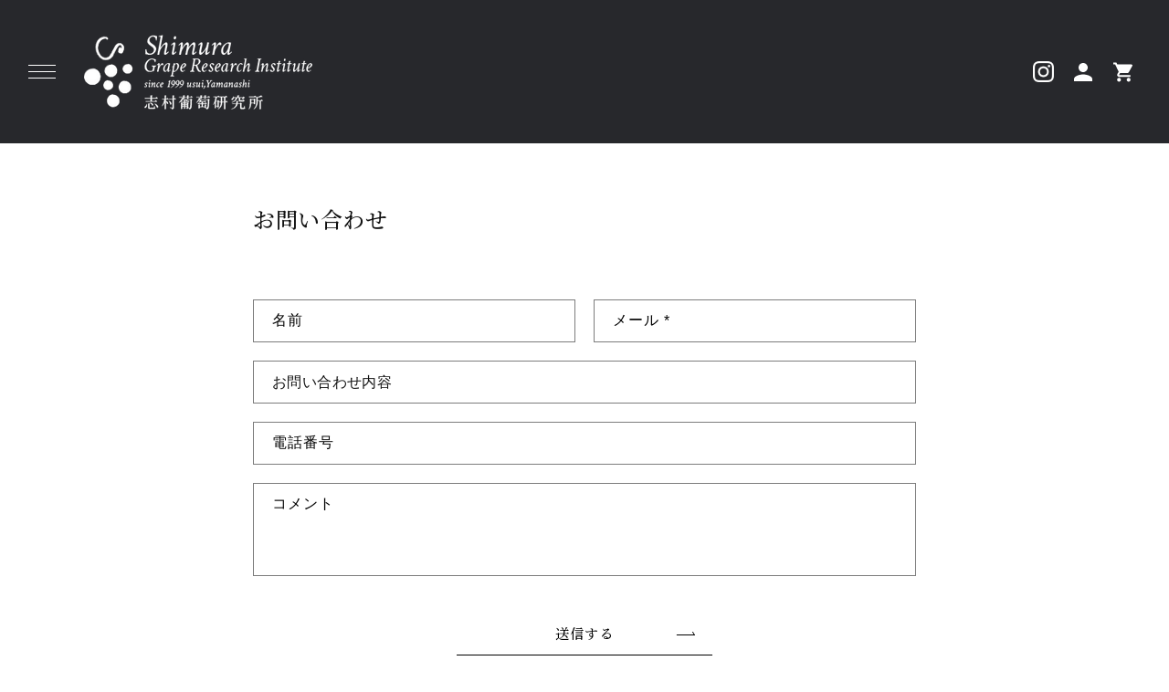

--- FILE ---
content_type: text/css
request_url: https://dr-tomio.com/cdn/shop/t/5/assets/main.scss?v=4115210950292640451751256018
body_size: 3172
content:
@charset "UTF-8";
/** base
===================================*/
.under_line_links a {
  text-decoration: none;
}

.under_line_links a:hover {
  text-decoration: underline;
}

/** commons
===================================*/
a.with_arrow {
  display: flex;
  flex-wrap: wrap;
  align-items: center;
}

a.with_arrow .icon-d_arrow {
  width: 1.3em;
  display: block;
  height: fit-content;
  line-height: 1;
  margin-left: 0.6em;
  transition: 0.3s;
  margin-right: 0.2em;
}

a.with_arrow:hover .icon-d_arrow {
  margin-right: 0em;
  margin-left: 0.8em;
}

a.with_arrow .icon-d_arrow svg {
  max-width: 100%;
}

/** animation
===================================*/
@keyframes fade-in {
  0% {
    display: none;
    opacity: 0;
  }
  1% {
    display: block;
    opacity: 0;
  }
  100% {
    display: block;
    opacity: 1;
  }
}
/** default title
===================================*/
.d_title_center_wrap {
  text-align: center;
}

.d_title {
  display: flex;
  flex-wrap: wrap;
  align-items: baseline;
  margin-bottom: 1em;
}

.d_title {
  text-align: left !important;
  justify-content: flex-start !important;
}

.d_title.d_title_center {
  text-align: center;
  justify-content: center;
  flex-direction: column;
  align-items: normal;
}

.d_title .sub_jp {
  font-size: 12px;
  font-weight: 300;
  margin-left: 14px;
  position: relative;
  margin-top: 0.5em;
}

.d_title.mode_sp {
  margin-bottom: 10px;
}

.d_title.mode_sp .main_en {
  font-size: calc(var(--d_title_font_scale_sp) * 1px);
}

.d_title.mode_sp .sub_jp {
  font-size: 10px;
  margin-left: 10px;
}

.d_title.d_title_center .sub_jp {
  margin: 0;
  position: relative;
  top: 0px;
}

.d_title_wrap .d_title_link {
  position: absolute;
  right: 0;
  bottom: 3px;
  height: fit-content;
}

.d_title_wrap .d_title_link a {
  font-size: 14px;
  display: block;
}

.d_title_wrap .d_title_link a .icon-d_arrow {
  position: relative;
  right: 0;
  transition: 0.3s;
  margin-left: 14px;
}

.d_title_wrap .d_title_link a:hover .icon-d_arrow {
  right: -3px;
}

.d_title_mode_center .d_title {
  justify-content: center;
  flex-direction: column;
  align-items: center;
}

.d_title_mode_center .d_title .sub_jp {
  margin: 0;
}

/** aspect_ratio
===================================*/
.aspect_ratio_100 {
  width: 100%;
  aspect-ratio: 1/1;
}

.aspect_ratio_133 {
  width: 100%;
  aspect-ratio: 4/3;
}

.aspect_ratio_142 {
  width: 100%;
  aspect-ratio: 1.42/1;
}

.aspect_ratio_150 {
  width: 100%;
  aspect-ratio: 3/2;
}

.aspect_ratio_162 {
  width: 100%;
  aspect-ratio: 1.62/1;
}

.aspect_ratio_178 {
  width: 100%;
  aspect-ratio: 16/9;
}

.valiable_image_wrap {
  position: relative;
}

.valiable_image_wrap > a {
  display: block;
  width: 100%;
  height: 100%;
  position: relative;
}

.valiable_image_wrap img {
  width: 100%;
  height: 100%;
  object-fit: cover;
}

/** aspect_ratio
===================================*/
.hover_zoom {
  overflow: hidden;
}

.hover_zoom img {
  transition: transform var(--duration-long) ease;
}

.hover_zoom:hover img {
  transform: scale(1.03);
}

/** announcement-bar
===================================*/
.announcement-bar__message.h5 {
  font-size: 12px;
}

/** header
===================================*/
.sticky-header_all.sticky_on {
  position: fixed;
  width: 100%;
  top: 0;
  left: 0;
  position: fixed;
  z-index: 19;
}

.header--middle-left {
  grid-template-areas: "menu heading navigation icons";
  grid-template-columns: 46px auto 2fr auto;
  column-gap: 16px;
}

header-drawer {
  justify-self: start;
  margin-left: -6px;
}

.header__icons {
  align-items: center;
}

a:hover .header__heading-logo {
  opacity: 0.8;
}

@media screen and (max-width: 1060px) {
  .header--middle-left {
    grid-template-columns: 46px auto auto 1fr;
  }
}
@media screen and (max-width: 1281px) {
  .header__inline-menu {
    display: none;
  }
}
/* @media */
@media screen and (max-width: 750px) {
  .header--middle-left {
    grid-template-areas: "menu heading icons";
    grid-template-columns: 1fr 1fr 1fr;
  }
} /* @media */
/** header-search
===================================*/
.search-header__form {
  margin-right: 16px;
}

.search-header__form .field::before {
  display: none;
}

.search-header__form .field::after {
  display: none;
}

.search-header__form .search__input.field__input {
  background-color: #f7f7f7;
  border: 0;
  border-radius: 4px;
  padding: 5px 10px;
  min-height: 36px;
  height: 36px;
  min-width: 100px;
  margin: 0;
}

.search-header__form .field__label {
  font-size: 11px;
}

.search-header__form .field__input:focus ~ .field__label {
  display: none;
}

.search-header__form .search__button {
  height: calc(100% - 2px);
}

/** navi
===================================*/
.icon_hamburger2 {
  display: flex;
  align-items: center;
  justify-content: center;
  flex-direction: column;
  width: 50px;
  height: 50px;
}

.icon_hamburger2 span {
  display: block;
  padding: 0;
  width: 30px;
  height: 1px;
  background-color: rgb(var(--color-foreground));
  margin: 3px 0;
}

summary.header__icon.header__icon--menu:hover {
  background-color: #f7f7f7;
  border-radius: 5px;
}

.menu-opening .icon_hamburger2 {
  display: none;
}

.header__icon--cart .icon {
  height: 2.2rem;
  width: 2.2rem;
}

/** drawer
===================================*/
.overflow-hidden-desktop {
  overflow: hidden;
}

.menu-drawer a {
  color: rgba(var(--color-foreground), 0.75);
}

.m_drawer_container {
  padding: 0 20px;
  margin: auto;
}

/* drawer__banner_top */
a.text_banner_box {
  display: block;
  position: relative;
}

a.text_banner_box > p {
  position: absolute;
  bottom: 10px;
  left: 20px;
  margin: 0;
  font-size: 14px;
}

a.text_banner_box:hover img {
  opacity: 0.8;
}

/* m_drawer_account_links */
.m_drawer_account_links {
  padding: 20px 0;
  border-bottom: 1px solid #ddd;
}

.m_drawer_account_links_inner {
  display: flex;
  flex-wrap: wrap;
  justify-content: space-between;
}

.m_drawer_account_links_inner > li {
  width: calc(50% - 10px);
}

.m_drawer_account_links .m_drawer_account_link {
  font-size: 16px;
  display: block;
  text-align: center;
  border: 1px solid #ddd;
  padding: 7px 5px;
  transition: 0.3s;
}

.m_drawer_account_links .m_drawer_account_link:hover {
  background-color: #f2f2f2;
}

.m_drawer_account_links .m_drawer_account_link.v_main {
  background-color: rgb(var(--color-button));
  color: rgb(var(--color-button-text));
  border-color: rgb(var(--color-button));
}

.m_drawer_account_links .m_drawer_account_link.v_main:hover {
  color: rgb(var(--color-button));
  background-color: rgb(var(--color-button-text));
}

/* m_drawer_recent_itmes */
.m_drawer_recent_itmes {
  padding: 20px 0 0;
  margin-bottom: 10px;
}

.m_drawer_recent_itmes .recently-viewed-grid_wrap {
  overflow-x: auto;
  width: 100%;
  padding-bottom: 16px;
}

.m_drawer_recent_itmes .recently-viewed-grid {
  display: flex;
  width: fit-content;
}

.m_drawer_recent_itmes .recently-viewed-grid-item {
  width: 90px;
  border: 1px solid #ddd;
  margin-right: 10px;
}

.m_drawer_recent_itmes .recently-viewed-grid-item:last-child {
  display: none;
}

.m_drawer_recent_itmes .recently-viewed-grid-item a {
  display: block;
  width: 88px;
  height: 88px;
  overflow: hidden;
}

.m_drawer_recent_itmes .recently-viewed-grid-item a img {
  width: 88px;
  height: 88px;
  object-fit: cover;
}

.m_drawer_recent_itmes .recently-viewed-grid-item h3 {
  display: none;
}

.m_drawer_recent_itmes .recently-viewed-grid-item p {
  display: none;
}

/* m_drawer_guide_link */
.m_drawer_guide_link_sec {
  padding-bottom: 19px;
}

ul.m_drawer_guide_link {
  align-items: center;
}

ul.m_drawer_guide_link li + li {
  margin-left: 30px;
}

ul.m_drawer_guide_link li a {
  display: flex;
  flex-wrap: wrap;
  align-items: center;
  font-size: 14px;
}

ul.m_drawer_guide_link li a:hover {
  text-decoration: underline;
}

ul.m_drawer_guide_link li a span {
  line-height: 1;
}

ul.m_drawer_guide_link li a span.m_guide_link_icon {
  margin-right: 8px;
}

.m_guide_link_icon svg {
  vertical-align: middle;
  width: 24px;
}

/* m_drawer_search */
.m_drawer_search {
  border-top: 1px solid #ddd;
  padding: 20px 0 0px;
}

.drawer_search_form {
  margin-bottom: 12px;
}

.drawer_search_form .field::after {
  display: none;
}

.drawer_search_form .search__input.field__input {
  background-color: #f2f2f2;
  border: 0;
  margin: 0;
  line-height: 30px;
  font-size: 16px;
  padding: 5px 36px 5px 10px;
  height: auto;
  border-radius: 4px;
}

.drawer_search_form label.field__label {
  font-size: 0 !important;
}

.drawer_search_form button.search__button.field__button {
  height: 40px;
}

.m_drawer_search_words_wrap {
  /* overflow-x: auto; */
  width: 100%;
  padding-bottom: 12px;
}

ul.m_drawer_search_words {
  /* width: max-content; */
}

li.tagform_link {
  margin-right: 8px;
  margin-bottom: 8px;
}

li.tagform_link a {
  display: block;
  background-color: #f2f2f2;
  text-align: center;
  font-size: 10px;
  border-radius: 4px;
  line-height: 1;
  padding: 5px 10px;
}

li.tagform_link a:hover {
  background-color: #333;
  color: #fff;
}

/* m_drawer_mainLink */
.m_drawer_mainLink {
  padding-bottom: 20px;
}

.m_drawer_mainLink_list li {
  margin-right: 20px;
}

.m_drawer_mainLink_list li a {
  font-family: var(--d_title_font);
  font-size: 22px;
  line-height: 1.2;
}

.m_drawer_mainLink_list span.icon-d_arrow {
  transition: 0.3s;
  margin-left: 7px;
}

.m_drawer_mainLink_list span.icon-d_arrow svg {
  width: 16px;
}

.m_drawer_mainLink_list a:hover span.icon-d_arrow {
  margin-left: 10px;
  margin-right: -3px;
}

/* menu-drawer__navigation */
.menu-drawer__navigation {
  margin-bottom: 38px;
}

div.menu-drawer__navigation-container {
  border-top: 1px solid #ddd;
  height: auto;
}

nav.menu-drawer__navigation {
  padding: 0 0;
}

.js .menu-drawer__navigation .menu-drawer__menu li {
  border-bottom: 1px solid #ddd;
  margin: 0;
}

.menu-drawer__menu-item {
  padding: 16px 20px;
}

/* m_drawer_SNSbox */
.m_drawer_SNSbox {
  margin-bottom: 20px;
}

.m_drawer_SNSbox .d_title.mode_sp {
  margin-bottom: 0;
}

.menu-drawer ul.list-social {
  margin-top: 0;
}

/* m_drawer_contact_btn_sec */
.m_drawer_contact_btn_sec {
  margin-bottom: 38px;
}

a.m_drawer_contact_btn {
  font-size: 16px;
  display: block;
  text-align: center;
  border: 1px solid rgba(var(--color-foreground), 0.75);
  padding: 7px 5px;
  transition: 0.3s;
}

a.m_drawer_contact_btn:hover {
  background-color: #f2f2f2;
}

/** megamenu
===================================*/
.megamenu_section a {
  color: rgb(var(--color-link));
}

.megamenu_section_inner {
  padding: 40px 0 60px;
  background-color: #fff;
  position: fixed;
  top: 60px;
  bottom: 0;
  left: 0;
  width: 100%;
  z-index: 20;
  box-shadow: 0 3px 8px -8px #888;
  height: fit-content;
}

.megamenu_inner {
  justify-content: flex-start;
  max-height: 477px;
}

.megamenu_box {
  width: 30%;
  margin-right: 5%;
  position: relative;
}

.megamenu_box:nth-child(3n) {
  margin-right: 0;
}

.megamenu_box_title_wrap {
  justify-content: space-between;
  margin-bottom: 10px;
  align-items: center;
}

.megamenu_box_title {
  font-size: 26px;
  font-family: var(--d_title_font);
}

.megamenu_box_title_link {
  font-size: 12px;
}

.mega_linklist {
  display: flex;
  flex-wrap: wrap;
  margin-bottom: 30px;
}

.mega_linklist > li {
  width: 48%;
  margin-right: 2%;
  margin-bottom: 6px;
}

.mega_linklist > li a {
  font-size: 13px;
}

.mega_linklist > li a:hover {
  text-decoration: underline;
}

.mega_bannerlist {
  justify-content: space-between;
}

.mega_bannerlist > li {
  width: 48.5%;
  margin-bottom: 3%;
}

.mega_bannerlist > li a {
  display: block;
  background-color: #fff;
}

.mega_bannerlist > li a:hover img {
  opacity: 0.8;
}

.megamenu_box_bnr {
  position: absolute;
  bottom: 3%;
  left: 0;
}

.megamenu_box_bnr a:hover img {
  opacity: 0.8;
}

/** eyecatch
===================================*/
.main_slider .swiper-slide {
  width: 1040px;
}

/** contents_all
===================================*/
/** side
===================================*/
/** footer
===================================*/
.footer {
  overflow: hidden;
}

.copyright address {
  font-style: normal;
  font-size: 0.8em;
}

.footer_service_part {
  padding: 0 1em;
}

@media screen and (min-width: 750px) {
  .footer_service_list.flbox {
    justify-content: center;
  }
}
@media screen and (max-width: 750px) {
  footer.section-footer-padding {
    padding-top: 0;
  }
} /* @media */
/** side-to-top
===================================*/
.side_to_top_btn_sec {
  position: fixed;
  z-index: 1;
  bottom: 24px;
  right: 24px;
  transition: 1s;
  visibility: hidden;
  opacity: 0;
  z-index: 1;
}

.side_to_top_btn_sec.show {
  visibility: visible;
  opacity: 1;
}

.side_to_top_btn {
  display: block;
  font-size: 0;
  -webkit-appearance: none;
  -moz-appearance: none;
  appearance: none;
  border: 0;
  padding: 0;
  background: none;
  cursor: pointer;
  position: relative;
  transition: 0.3s;
  top: 0;
  width: 50px;
}

.side_to_top_btn:hover {
  top: -3px;
}

@media screen and (max-width: 750px) {
  .side_to_top_btn_sec {
    right: 12px;
  }
  .side_to_top_btn {
    width: 36px;
  }
} /* @media */
/** footer-to-top
===================================*/
.footer_to_top_btn_sec {
  display: flex;
  flex-wrap: wrap;
  justify-content: center;
  margin-top: 70px;
}

.footer_to_top_btn {
  display: block;
  font-size: 0;
  -webkit-appearance: none;
  -moz-appearance: none;
  appearance: none;
  border: 0;
  padding: 0;
  background: none;
  cursor: pointer;
  position: relative;
  transition: 0.3s;
  top: 0;
}

.footer_to_top_btn:hover {
  top: -3px;
}

/** footer-service
===================================*/
.footer__content-service {
  padding-bottom: 60px;
}

.d_title_wrap.footer_service_title_wrap {
  margin-bottom: 50px;
}

.footer_service_list_wrap {
  padding-bottom: 32px;
  border-bottom: 1px solid #ddd;
}

.footer_service_part {
  text-align: center;
  width: 25%;
}

.footer_service_part + .footer_service_part {
  border-left: 1px solid #ddd;
}

.footer_service_part .footer_service_img_wrap {
  display: flex;
  margin: 0 auto 18px;
  width: 62px;
  height: 62px;
  align-items: center;
  justify-content: center;
}

.footer_service_part .footer_service_img {
  object-fit: contain;
  max-height: 100%;
}

.footer_service_part .footer_service_name {
  margin: 0;
  margin-bottom: 15px;
  font-weight: 500;
  font-size: 16px;
  line-height: 1.5;
}

.footer_service_part .footer_service_exp {
  margin: 0;
  font-size: 13px;
  text-align: center;
}

@media screen and (max-width: 990px) {
  .footer_service_part .footer_service_name {
    font-size: 12px;
  }
  .footer_service_part .footer_service_exp {
    font-size: 11px;
  }
} /* @media */
@media screen and (max-width: 750px) {
  .footer__content-service {
    padding-bottom: 46px;
  }
  .footer_service_part {
    width: 210px;
  }
  .footer_service_part + .footer_service_part {
    border-left: none;
  }
  .footer_service_list_wrap {
    width: 100%;
  }
  .footer_service_list {
    gap: 15px 0;
  }
  .footer_service_part {
    width: 50%;
    padding: 0 10px;
  }
  .footer_service_part .footer_service_img_wrap {
    width: 52px;
    height: 52px;
  }
} /* @media */
/** footer-block
===================================*/
.fotter_image_exp {
  font-size: 13px;
}

.footer-block__details-content.menu2col {
  display: flex;
  flex-wrap: wrap;
}

.footer-block__details-content.menu2col > ul {
  width: 50%;
}

@media screen and (min-width: 750px) {
  .footer_box_first_size_true .footer-block.grid__item.footer-block--menu2col {
    width: 48%;
    max-width: 48%;
  }
  .footer_box_first_size_true .footer-block.grid__item {
    width: 48%;
    max-width: 48%;
  }
} /* }@media */
@media screen and (min-width: 990px) {
  .footer_box_first_size_true .footer-block.grid__item.footer-block--menu2col {
    width: 30%;
    max-width: 30%;
  }
  .footer_box_first_size_true .footer-block.grid__item {
    width: 22%;
    max-width: 22%;
  }
} /* }@media */
/** slideMenu
===================================*/
/** drawer
===================================*/
/** top
===================================*/
/** page
===================================*/
/** product
===================================*/
.breadcrumb a:hover {
  text-decoration: underline;
}

/** product_category
===================================*/
/** single
===================================*/
/** category
===================================*/
/** search
===================================*/
/** 404
===================================*/
/*--------------------------------------------------------------------
  === [MEDIA QUERY] ====================================
--------------------------------------------------------------------*/
/** PC only
===================================*/
/* @media */
/** small-PC
===================================*/
/* @media */
/** mini-PC
===================================*/
/* @media */
/** Tablet
===================================*/
@media screen and (max-width: 1039px) {
  /** tb-base
  ===================================*/
  /** tb-header
  ===================================*/
  /** tb-navi
  ===================================*/
  /** tb-eyecatch
  ===================================*/
  /** tb-contents_all
  ===================================*/
  /** tb-side
  ===================================*/
  /** tb-footer
  ===================================*/
  /** tb-slideMenu
  ===================================*/
  /** tb-drawer
  ===================================*/
  /** tb-top
  ===================================*/
  /** tb-page
  ===================================*/
  /** tb-product
  ===================================*/
  /** tb-product_category
  ===================================*/
  /** tb-single
  ===================================*/
  /** tb-category
  ===================================*/
  /** tb-search
  ===================================*/
  /** tb-404
  ===================================*/
} /* @media */
/** SmartPhone
===================================*/
@media screen and (max-width: 767px) {
  /** base
  ===================================*/
  /** sp-header
  ===================================*/
  /* header */
  .site_header {
    transition: 0.3s;
  }
  .site_header.scroll_down {
    transform: translateY(-60px);
  }
  /** sp-navi
  ===================================*/
  /** sp-eyecatch
  ===================================*/
  /** sp-contents_all
  ===================================*/
  /** sp-side
  ===================================*/
  /** sp-footer
  ===================================*/
  /** sp-slideMenu
  ===================================*/
  /** sp-drawer
  ===================================*/
  /** sp-top
  ===================================*/
  /** sp-page
  ===================================*/
  /** sp-product
  ===================================*/
  /** sp-product_category
  ===================================*/
  /** sp-single
  ===================================*/
  /** sp-category
  ===================================*/
  /** sp-search
  ===================================*/
  /** sp-404
  ===================================*/
} /* @media */
/* 応急処置 */
h2.collection-list-title.h1 {
  font-family: var(--d_title_font);
  font-size: calc(var(--d_title_font_scale) * 1px);
  font-weight: var(--d_title_font_weight);
}

.aspect_ratio_autovisible-sp {
  display: none;
}

@media screen and (max-width: 767px) {
  .aspect_ratio_autohidden-pc {
    display: none;
  }
  .aspect_ratio_autovisible-sp {
    display: block;
  }
}
.form__checkbox {
  font-size: 1.6rem;
  margin-top: 15px;
  text-align: left;
}

.form__checkbox + .form__checkbox {
  margin-top: 5px;
}

.customer .form__checkbox a {
  font-size: 1.6rem;
}

@media (max-width: 767px) {
  .customer .form__checkbox,
  .customer .form__checkbox a {
    font-size: 1.2rem;
  }
}
.d_title_link.--C a {
  font-weight: var(--d_title_font_weight);
  position: relative;
  padding-right: 20px;
}

.d_title_link.--C a::after {
  position: absolute;
  content: "";
  width: 12px;
  height: 12px;
  border-radius: 50%;
  background: rgba(var(--color-button));
  right: 0;
  top: 0;
  bottom: 0;
  margin: auto;
}

.d_title_link.--C a:hover::after {
  opacity: 0.6;
}

.d_title_link.--D a {
  font-weight: var(--d_title_font_weight);
  position: relative;
  padding-right: 20px;
}

.d_title_link.--D a::after {
  position: absolute;
  content: "";
  width: 15px;
  height: 15px;
  border-radius: 50%;
  background: rgba(var(--color-button));
  right: 0;
  top: 0;
  bottom: 0;
  margin: auto;
}

.d_title_link.--D a::before {
  position: absolute;
  content: "";
  transform: rotate(45deg);
  top: 0;
  bottom: 0;
  margin: auto;
  right: 6px;
  width: 5px;
  height: 5px;
  border-top: 2px solid #fff;
  border-right: 2px solid #fff;
  z-index: 1;
}

.d_title_link.--D a:hover::after, .d_title_link.--D a:hover::before {
  opacity: 0.6;
}

.d_title_link.--E a {
  font-weight: var(--d_title_font_weight);
  position: relative;
  padding-right: 20px;
}

.d_title_link.--E a::after {
  position: absolute;
  content: "";
  width: 15px;
  height: 15px;
  border-radius: 50%;
  background: rgba(var(--color-button));
  right: 0;
  top: 0;
  bottom: 0;
  margin: auto;
}

.d_title_link.--E a::before {
  position: absolute;
  content: "";
  top: 0;
  bottom: 0;
  margin: auto;
  right: 4px;
  width: 0px;
  height: 0px;
  z-index: 1;
  border-style: solid;
  border-width: 3px 0 3px 5px;
  border-color: transparent transparent transparent #fff;
}

.d_title_link.--E a:hover::after, .d_title_link.--E a:hover::before {
  opacity: 0.6;
}

.twoColumnLayout {
  display: grid;
  grid-template-columns: minmax(250px, 1fr) 3fr;
  max-width: 1400px;
  width: 100%;
  padding: 0 30px;
  margin: 0 auto;
  gap: 40px;
  margin-top: 40px;
}
@media (max-width: 1100px) {
  .twoColumnLayout {
    display: block;
    margin-top: 0;
  }
}
@media (max-width: 767px) {
  .twoColumnLayout {
    padding: 0 15px;
  }
}
@media (max-width: 1100px) {
  .twoColumnLayout aside {
    display: none;
  }
}
.twoColumnLayout .page-width {
  padding: 0;
}

/* aside */
.accordionButton + ul {
  display: none;
}

.plus-button {
  display: block;
  position: relative;
  width: 11px;
  height: 11px;
}

.plus-button:before, .plus-button:after {
  position: absolute;
  content: "";
  top: 50%;
  left: 50%;
  transform: translate(-50%, -50%) rotate(-90deg);
  background-color: currentColor;
  transition: transform 0.35s ease-in-out, opacity 0.35s ease-in-out;
}

.plus-button:before {
  width: 11px;
  height: 1px;
  opacity: 1;
}

.plus-button:after {
  width: 1px;
  height: 11px;
}

[aria-expanded=true] .plus-button:before, [aria-expanded=true] .plus-button:after {
  transform: translate(-50%, -50%) rotate(90deg);
}

[aria-expanded=true] .plus-button:before {
  opacity: 0;
}

.sidememu > li {
  border-top: 1px solid #DFDFDF;
}
.sidememu > li:last-child {
  border-bottom: 1px solid #DFDFDF;
}
.sidememu > li ul > li {
  display: flex;
  justify-content: space-between;
  align-items: center;
  min-height: 48px;
  padding: 0 10px;
  border-top: 1px solid #dfdfdf;
  background: #F5F5F5;
}
.sidememu .accordionButton {
  display: flex;
  justify-content: space-between;
  align-items: center;
  min-height: 48px;
  padding: 0 10px;
  cursor: pointer;
}
.sidememu > li > a {
  display: flex;
  justify-content: space-between;
  align-items: center;
  min-height: 48px;
  padding: 0 10px;
  position: relative;
}
.sidememu > li > a::before {
  position: absolute;
  content: "";
  width: 6px;
  height: 6px;
  border-top: 2px solid #000;
  border-right: 2px solid #000;
  transform: rotate(45deg);
  right: 14px;
  margin: auto;
  top: 0;
  bottom: 0;
}
.sidememu .childlink.--accordion {
  display: block;
  padding: 0;
}

aside {
  margin-bottom: 80px;
}
aside h3 {
  color: #000;
  font-size: 16px;
  font-style: normal;
  font-weight: 700;
  line-height: normal;
  margin-bottom: 14px;
}
aside .sidememu {
  margin-bottom: 35px;
}

.twoColumnLayout #MainContent {
  max-width: inherit;
  overflow: hidden;
}

/* --------------------------------------- aside */

--- FILE ---
content_type: text/css
request_url: https://dr-tomio.com/cdn/shop/t/5/assets/legal.css?v=119489456240459762871751256018
body_size: -520
content:
.shopify-policy__title{margin:45px 0}.shopify-policy__container{max-width:100%;width:710px}table.xc_normal.xc_salemention.table--basic th{width:35%}@media (max-width: 767px){table.xc_normal.xc_salemention.table--basic th,table.xc_normal.xc_salemention.table--basic td{font-size:11px}table.xc_normal.xc_salemention.table--basic th{width:30%}}.shopify-policy__body .table--basic td,.shopify-policy__body .table--basic th,.company_table tr,.company_table td{border:1px solid #ccc;padding:.5em}.shopify-policy__body .rte table,table.company_table{border-collapse:collapse}
/*# sourceMappingURL=/cdn/shop/t/5/assets/legal.css.map?v=119489456240459762871751256018 */


--- FILE ---
content_type: text/css
request_url: https://dr-tomio.com/cdn/shop/t/5/assets/add.css?v=173652630398512681661751256397
body_size: 1497
content:
@import"https://fonts.googleapis.com/css2?family=Noto+Serif+JP:wght@200..900&display=swap";.header-wrapper{border:0}@media (min-width: 751px){.header-wrapper{margin:0 0 30px}}.header-wrapper .header{max-width:100%;padding-top:30px!important;padding-bottom:30px!important;background:#27282c}@media (max-width: 750px){.header-wrapper .header{padding-top:10px!important;padding-bottom:10px!important}}.header-wrapper .header summary.header__icon.header__icon--menu{background:none}.header-wrapper .header .icon_hamburger2 span{background:#fff!important}.header-wrapper .header .icon_hamburger2 span svg{fill:#fff!important}.header-wrapper .header .header__inline-menu .bottomMenu li a{color:#fff}.header-wrapper .header .header__inline-menu .bottomMenu li a:hover{text-decoration:underline}.v_top_page .shopify-section:not(.section_no-margin-bottom)+.shopify-section{margin:0}.h2_styled,.d_title{font-size:32px;margin:0 0 50px}@media (max-width: 750px){.h2_styled,.d_title{font-size:24px;margin:0 0 30px}}.h2_styled .main_en,.d_title .main_en{display:block;font-size:32px}@media (max-width: 750px){.h2_styled .main_en,.d_title .main_en{font-size:24px}}.h2_styled .sub,.h2_styled .sub_jp,.d_title .sub,.d_title .sub_jp{display:block;color:#463e69;font-size:16px;line-height:1.5;margin:10px 0 0!important;font-weight:700}.menu-drawer__inner-container .d_title .sub_jp{margin-left:10px!important}.button{color:#000!important;background:none;border:0;box-shadow:none;border-bottom:1px solid #000;width:280px;position:relative}.button:after{content:none}.button:before{content:"";position:absolute;z-index:1;top:0;bottom:0;right:20px;left:auto;margin:auto;width:20px;height:4px;border-bottom:1px solid #000;border-right:1px solid #000;transform:skew(30deg);transition:.2s}.button:hover:before{right:10px}@media (min-width: 751px){.sp-only{display:none}}@media (max-width: 750px){.btn{text-align:center}}@media (max-width: 1600px){.search-header__form{display:none}}.sec_products{margin:0;padding:140px 0;background:url(/cdn/shop/files/bg_img002.png) no-repeat center center/auto}@media (max-width: 999px){.sec_products{margin:0;padding:70% 0 40px;background:url(/cdn/shop/files/sp_bg_img002.png) no-repeat top center/100% auto}}.sec_products .txt_wrap{padding:4% 2%;background:#fff;max-width:500px;margin-left:auto;box-shadow:0 0 20px #0000001a}@media (max-width: 999px){.sec_products .txt_wrap{padding:4%;background:#fff;max-width:800px;margin:auto;box-shadow:0 0 20px #0000001a}}@media (min-width: 1000px){.sec_products .page-width{max-width:1400px}}@media (max-width: 750px){.sec_products .txt_wrap{padding:8%}}.sec_products .txt_wrap .h2_styled{margin:0 0 30px}@media (max-width: 999px){.sec_products .txt_wrap .h2_styled{margin:0 0 20px;text-align:center}}.sec_products .txt_wrap .desc{margin:0 0 20px}@media (min-width: 751px){.sec_products .txt_wrap .desc{font-size:16px;line-height:2;letter-spacing:.08em;margin:0 0 30px}}.sec_about{margin:80px 0 100px;padding:140px 0;background:url(/cdn/shop/files/bg_img001.png) no-repeat center center/auto}@media (max-width: 999px){.sec_about{padding:70% 0 40px;background:url(/cdn/shop/files/sp_bg_img001.png) no-repeat top center/100% auto}}.sec_about .txt_wrap{padding:4% 2%;background:#fff;max-width:500px;margin-right:auto;box-shadow:0 0 20px #0000001a}@media (max-width: 999px){.sec_about .txt_wrap{padding:4%;background:#fff;max-width:800px;margin:auto;box-shadow:0 0 20px #0000001a}}@media (min-width: 1000px){.sec_about .page-width{max-width:1400px}}@media (max-width: 750px){.sec_about .txt_wrap{padding:8%}}.sec_about .txt_wrap .h2_styled{margin:0 0 30px}@media (max-width: 999px){.sec_about .txt_wrap .h2_styled{margin:0 0 20px;text-align:center}}.sec_about .txt_wrap .desc{margin:0 0 20px}@media (min-width: 751px){.sec_about .txt_wrap .desc{font-size:16px;line-height:2;letter-spacing:.08em;margin:0 0 30px}}.sec_about .btn_flex{display:flex;flex-wrap:wrap;gap:0 20px;justify-content:center}.sec_about .btn_flex .btn{margin:0}@media (max-width: 750px){.sec_about .btn_flex{justify-content:center}.sec_about .btn_flex .btn{margin:5px 0}}.sec_about .btn_flex .btn .button{width:190px}.sec_sale{padding:140px 0}@media (max-width: 750px){.sec_sale{padding:40px 0}}.sec_sale .d_title_wrap .d_title{margin:0 0 20px}@media (max-width: 750px){.sec_sale .d_title_wrap .d_title{margin:0}}.sec_sale .d_title_wrap .d_title .main_en{position:relative}.sec_sale .d_title_wrap .d_title .main_en:after{content:"Seedling";position:absolute;top:auto;bottom:-5px;right:0;left:0;margin:auto;width:0;height:0;color:#463e69;font-size:16px;width:auto;text-align:center;font-weight:700;line-height:2;letter-spacing:.08em}.sec_sale .d_title_wrap .d_title .sub_jp{color:#000;font-size:16px;font-weight:400;line-height:2;margin:80px 0 0!important}@media (max-width: 750px){.sec_sale .d_title_wrap .d_title .sub_jp{font-size:14px;line-height:1.6;margin:50px 0 0!important}}.sec_bnr{padding:140px 0;background:#e4e4e4}@media (max-width: 750px){.sec_bnr{padding:40px 0}}.sec_bnr .d_title{margin:0 0 50px}@media (max-width: 750px){.sec_bnr .d_title{margin:0 0 25px}}.sec_shop{padding:140px 0 0;background:#fff}@media (max-width: 750px){.sec_shop{padding:40px 0}}.sec_shop .h2_styled{text-align:center}.sec_shop .desc{margin:0 0 30px}@media (min-width: 751px){.sec_shop .desc{text-align:center;line-height:2;letter-spacing:.08em;margin:0 0 50px}}@media (min-width: 751px){.sec_shop .grid{-moz-column-gap:35px;column-gap:35px}.sec_shop .grid:last-child{margin:70px 0 0}}@media (min-width: 751px){.sec_shop .grid .grid__item{width:calc((100% - 70px) / 3)}}.sec_shop .title{margin:0 0 30px;font-size:26px;font-weight:700;letter-spacing:.08em}@media (max-width: 750px){.sec_shop .title{font-size:20px;margin:0}}.sec_shop .table_info{margin:0 0 10px}.sec_shop .table_info th,.sec_shop .table_info td{padding:10px;font-weight:700;line-height:1.8;letter-spacing:.08em}.sec_shop .table_info th{width:20%;min-width:90px;text-align:center;border-bottom:1px solid #000}.sec_shop .table_info td{border-bottom:1px solid #cfcfcf}.sec_shop .btn .button{width:440px;max-width:100%;padding:25px 0;position:relative}@media (max-width: 1000px){.sec_shop .btn .button{font-size:13px}}.sec_shop .btn .button:after{content:"";position:absolute;top:0;bottom:0;right:auto;left:30px;margin:auto;width:32px;height:31px;border:0;transform:none;box-shadow:none;background:url(//shimura-grape.myshopify.com/cdn/shop/files/inst_bk.png) no-repeat center center/cover}@media (max-width: 1000px){.sec_shop .btn .button:after{top:3px;width:22px;height:21px;left:6%}}.sec_shop .map{position:relative;padding-top:100%}.sec_shop .map iframe{position:absolute;top:0;bottom:0;right:0;height:0;margin:auto;width:100%;height:100%}@media (min-width: 751px){.sec_shop .swiper-button-prev,.sec_shop .swiper-button-next{display:none}}.sec_shop .swiper-button-prev,.sec_shop .swiper-button-next{background:#fff9;border-radius:100vh;width:30px;height:30px}.sec_shop .swiper-button-prev:before,.sec_shop .swiper-button-next:before{content:"";position:absolute;top:0;bottom:0;right:-2px;left:0;margin:auto;width:8px;height:8px;border-top:2px solid #434343;border-right:2px solid #434343;transform:rotate(225deg)}.sec_shop .swiper-button-next:before{transform:rotate(45deg);right:2px}.sec_shop2{padding:0 0 140px;background:#fff}@media (max-width: 750px){.sec_shop2{padding:40px 0}}.sec_shop2 .h2_styled{text-align:center}.sec_shop2 .desc{margin:0 0 30px}@media (min-width: 751px){.sec_shop2 .desc{text-align:center;line-height:2;letter-spacing:.08em;margin:0 0 50px}}@media (min-width: 751px){.sec_shop2 .grid{-moz-column-gap:35px;column-gap:35px}.sec_shop2 .grid:last-child{margin:70px 0 0}}@media (min-width: 751px){.sec_shop2 .grid .grid__item{width:calc((100% - 70px) / 3)}}.sec_shop2 .title{margin:0 0 30px;font-size:26px;font-weight:700;letter-spacing:.08em}@media (max-width: 750px){.sec_shop2 .title{font-size:20px;margin:0}}.sec_shop2 .table_info{margin:0 0 10px}.sec_shop2 .table_info th,.sec_shop2 .table_info td{padding:10px;font-weight:700;line-height:1.8;letter-spacing:.08em}.sec_shop2 .table_info th{width:20%;min-width:90px;text-align:center;border-bottom:1px solid #000}.sec_shop2 .table_info td{border-bottom:1px solid #cfcfcf}.sec_shop2 .btn .button{width:440px;max-width:100%;padding:25px 0;position:relative}@media (max-width: 1000px){.sec_shop2 .btn .button{font-size:13px}}.sec_shop2 .btn .button:after{content:"";position:absolute;top:0;bottom:0;right:auto;left:30px;margin:auto;width:32px;height:31px;border:0;transform:none;box-shadow:none;background:url(//shimura-grape.myshopify.com/cdn/shop/files/inst_bk.png) no-repeat center center/cover}@media (max-width: 1000px){.sec_shop2 .btn .button:after{top:3px;width:22px;height:21px;left:6%}}.sec_shop2 .map{position:relative;padding-top:100%}.sec_shop2 .map iframe{position:absolute;top:0;bottom:0;right:0;height:0;margin:auto;width:100%;height:100%}@media (min-width: 751px){.sec_shop2 .swiper-button-prev,.sec_shop2 .swiper-button-next{display:none}}.sec_shop2 .swiper-button-prev,.sec_shop2 .swiper-button-next{background:#fff9;border-radius:100vh;width:30px;height:30px}.sec_shop2 .swiper-button-prev:before,.sec_shop2 .swiper-button-next:before{content:"";position:absolute;top:0;bottom:0;right:-2px;left:0;margin:auto;width:8px;height:8px;border-top:2px solid #434343;border-right:2px solid #434343;transform:rotate(225deg)}.sec_shop2 .swiper-button-next:before{transform:rotate(45deg);right:2px}.sec_news{padding:140px 0!important;background:#e4e4e4}@media (max-width: 750px){.sec_news{padding:40px 0!important}}@media (min-width: 751px){.sec_news .grid{-moz-column-gap:40px;column-gap:40px}.sec_news .grid .grid__item{width:calc((100% - 80px) / 3)}}.sec_news .card-wrapper a .text-wrapper h3{text-align:center;font-size:22px;font-weight:700;border-bottom:1px solid #939393;padding:0 0 15px;margin:0 0 15px}@media (max-width: 750px){.sec_news .card-wrapper a .text-wrapper h3{font-size:18px;text-align:left;padding:0 0 8px;margin:0 0 8px}}.sec_news .card-wrapper a .text-wrapper .desc{font-size:14px}@media (min-width: 751px){.sec_news .card-wrapper a .text-wrapper .desc{font-size:16px;line-height:2;letter-spacing:.08em}}.sec_news .btn_flex{display:flex;gap:0 20px;justify-content:center;flex-wrap:wrap}.sec_inst{padding:140px 0 0}@media (max-width: 750px){.sec_inst{padding:40px 0}}.sec_inst .h2_styled{text-align:center}.sec_faq{margin-top:140px;padding:140px 0;background:#e4e4e4}@media (max-width: 750px){.sec_faq{padding:40px 0}}.sec_faq .faqWrap dl{padding:25px;border:0;border-radius:0}@media (max-width: 750px){.sec_faq .faqWrap dl{padding:25px 15px}}.sec_faq .faqWrap dl dt{font-size:18px;font-weight:700;padding-left:55px}@media (min-width: 751px){.sec_faq .faqWrap dl dt{padding-left:70px}}.sec_faq .faqWrap dl dt.open{padding-bottom:25px}.sec_faq .faqWrap dl dt:before{top:-8px;width:50px;height:50px;line-height:42px;text-indent:15px;color:#fff;background:#121212;border-radius:100vh}@media (max-width: 750px){.sec_faq .faqWrap dl dt:before{top:-10px;width:40px;height:40px;line-height:36px;text-indent:12px}}.sec_faq .faqWrap dl dd{padding-left:55px}@media (min-width: 751px){.sec_faq .faqWrap dl dd{line-height:2;padding-left:70px}}.sec_faq .faqWrap dl dd:before{top:0;width:50px;height:50px;line-height:46px;text-indent:17px;color:#000;background:#e0e0e0;border-radius:100vh}@media (max-width: 750px){.sec_faq .faqWrap dl dd:before{top:0;width:40px;height:40px;line-height:36px;text-indent:12px}}.footer .footer__content-top{padding-top:30px;padding-bottom:30px;display:flex;align-items:center;justify-content:space-between}@media (max-width: 1000px){.footer .footer__content-top{display:block}}.footer .footer__content-top .footer_left{display:flex;align-items:center;gap:0 30px}@media (max-width: 1000px){.footer .footer__content-top .footer_left{margin:0 0 20px}}@media (max-width: 750px){.footer .footer__content-top .footer_left{display:block}}@media (max-width: 750px){.footer .footer__content-top .footer_left .ftr_logo{text-align:center;margin:0 0 20px}}@media (max-width: 750px){.footer .footer__content-top .footer_left .ftr_inst{text-align:center}}.footer .footer__content-top .footer_left .ftr_inst a .cta{color:#fff;margin:0 0 0 20px;font-family:"Noto Serif JP",serif}.footer .footer__content-top .footer_left .ftr_inst a:hover .cta{text-decoration:underline}@media (max-width: 750px){.footer .footer__content-top .ftr_right{margin-right:-24px;margin-left:-24px}}.footer .footer__content-top .ftr_right .fNav{display:flex;align-items:center}@media (max-width: 750px){.footer .footer__content-top .ftr_right .fNav{display:block}}.footer .footer__content-top .ftr_right .fNav li a{color:#fff;border-left:1px solid #fff;padding:0 15px}@media (max-width: 750px){.footer .footer__content-top .ftr_right .fNav li a{display:block;border-left:0;padding:12px 20px;border-bottom:1px solid #fff;position:relative}.footer .footer__content-top .ftr_right .fNav li a:after{content:"";position:absolute;top:0;bottom:0;right:25px;left:auto;margin:auto;width:8px;height:8px;border-top:1px solid #fff;border-right:1px solid #fff;transform:rotate(45deg)}}.footer .footer__content-top .ftr_right .fNav li a:hover{text-decoration:underline}.footer .footer__content-top .ftr_right .fNav li:first-child a{border-left:0}.footer .footer__content-top .ftr_right .fNav li:last-child a{border-bottom:0}.footer .footer__copyright{color:#000}body:not(.v_top_page) #shopify-section-footer{margin-top:8%}.variety .contents_block_part,.other_developed_varieties .contents_block_part,.overview .contents_block_part{background:#ececec;padding:20px}.other_developed_varieties ul{list-style:circle!important;padding:20px;margin:0}h1.main-page-title.page-title.h2{font-size:3.4rem;text-align:center}.main-page-title{margin-bottom:0rem!important}.caption-with-letter-spacing--medium{font-size:1.6rem!important;letter-spacing:.16rem}a.header__menu-item{color:#fff!important}.header__submenu a.header__menu-item{color:#000!important}.header__menu-item span{color:#fff!important}.search-header__form{display:none!important}
/*# sourceMappingURL=/cdn/shop/t/5/assets/add.css.map?v=173652630398512681661751256397 */


--- FILE ---
content_type: text/javascript
request_url: https://dr-tomio.com/cdn/shop/t/5/assets/main.js?v=172971600224784556311751256018
body_size: 1106
content:
window.setupImageSwitcher=function(){if(!document.querySelector("#ProductGridContainer")&&!document.querySelector(".card__variant_chips"))return;const parentElement=document.querySelector("#ProductGridContainer")||document.querySelector("#MainContent");parentElement&&parentElement.addEventListener("click",function(event){const clickedElement=event.target;if(clickedElement.tagName==="IMG"&&clickedElement.closest(".card__variant_chips")){const closestCard=clickedElement.closest(".grid__item")||clickedElement.closest(".swiper-slide");if(!closestCard)return;const mainImage=closestCard.querySelector(".card_media_image ");mainImage&&(mainImage.src=clickedElement.dataset.productimage,mainImage.srcset=clickedElement.dataset.productimage);const secondaryImage=closestCard.querySelector(".card_media_image2");secondaryImage&&(secondaryImage.src=clickedElement.dataset.productimage,secondaryImage.srcset=clickedElement.dataset.productimage),closestCard.querySelectorAll(".card__variant_chips img").forEach(thumb=>thumb.classList.remove("current")),clickedElement.classList.add("current")}})},setupImageSwitcher();var dtElements=document.querySelectorAll(".faqWrap dt");if(dtElements.forEach(function(element){element.addEventListener("click",function(event){event.target.classList.toggle("open")})}),document.querySelector(".sticky-header_all")!=null){const sticky_header_all=document.querySelector(".sticky-header_all"),sticky_padding=document.querySelector(".sticky_padding");let sticky_header_allTop_position=sticky_header_all.getBoundingClientRect().top+window.pageYOffset,sticky_header_all_height=sticky_header_all.clientHeight,sticky_header_Animation=function(){window.pageYOffset>sticky_header_allTop_position?(sticky_header_all.classList.add("sticky_on"),sticky_padding.style.paddingTop=sticky_header_all_height+"px",sticky_padding.classList.add("sticky_on")):(sticky_header_all.classList.remove("sticky_on"),sticky_padding.style.paddingTop="0",sticky_padding.classList.remove("sticky_on"))};window.addEventListener("scroll",sticky_header_Animation)}if(document.getElementById("side_to_top_btn_sec")!=null){const pageTop=document.getElementById("side_to_top_btn_sec"),pageTopBtn1=document.getElementById("side_to_top_btn");let Animation=function(){pageTop.getBoundingClientRect().top+window.pageYOffset>600?pageTop.classList.add("show"):pageTop.classList.remove("show")};window.addEventListener("scroll",Animation),pageTopBtn1.addEventListener("click",scroll_top)}document.getElementById("footer_to_top_btn")!=null&&document.querySelector("#footer_to_top_btn").addEventListener("click",scroll_top);function scroll_top(){window.scrollTo(0,0)}window.addEventListener("DOMContentLoaded",function(){const links=document.links,linksLength=links.length;for(let i=0;i<linksLength;i++)links[i].hostname!==window.location.hostname&&(links[i].target="_blank",links[i].rel="noreferrer noopener")}),jQuery.prototype.mousedragscrollable=function(){let target;$(this).each(function(i,e){$(e).on("mousedown",function(event){return event.preventDefault(),target=$(e),$(e).data({down:!0,move:!1,x:event.clientX,y:event.clientY,scrollleft:$(e).scrollLeft(),scrolltop:$(e).scrollTop()}),!1}),$(e).on("mousemove",function(event){if($(e).data("down")){event.preventDefault();let move_x=$(e).data("x")-event.clientX,move_y=$(e).data("y")-event.clientY;if(move_x!==0||move_y!==0)$(e).data("move",!0);else return;return $(e).scrollLeft($(e).data("scrollleft")+move_x),$(e).scrollTop($(e).data("scrolltop")+move_y),!1}}),$(e).on("mouseup",function(event){if($(e).data("down"))return $(e).data("down",!1),!1}),$(e).click(function(event){if($(e).data("move"))return!1})})},$(".multiGrid").mousedragscrollable(),$(function(){$(".descriptionTab").length&&($(".descriptionTab .tabContent--A").length&&$(".descriptionTab .tabContent--A").appendTo($(".descriptionTab .tab__container.--A")),$(".descriptionTab .tabContent--B").length&&$(".descriptionTab .tabContent--B").appendTo($(".descriptionTab .tab__container.--B"))),$(".descriptionTab .tab__head span").click(function(){$(this).addClass("is-active"),$(this).siblings().removeClass("is-active"),$(this).closest(".tab__head").next(".tab__containerWrap").children(".tab__container").eq($(this).index()).addClass("is-active"),$(this).closest(".tab__head").next(".tab__containerWrap").children(".tab__container").not(":eq("+$(this).index()+")").removeClass("is-active")})}),$(function(){$(".accordionButton").click(function(){$(this).attr("aria-expanded")=="false"?($(this).attr("aria-expanded",!0),$(this).next().slideDown()):($(this).attr("aria-expanded",!1),$(this).next().slideUp())})}),$(function(){var ua=navigator.userAgent;(ua.indexOf("iPhone")>0||ua.indexOf("Android")>0)&&ua.indexOf("Mobile")>0||ua.indexOf("iPad")>0?($(".hasChildren > a").on("mouseenter touchstart",function(){return $(this).toggleClass("open"),$(this).next("ul,.megaMenu").toggleClass("open"),!1}).on("mouseleave touchend",function(){return!1}),$(".hasChildren .hasChildren--close > a").on("mouseenter touchstart",function(){return $(this).parents("ul").removeClass("open").prev("a").removeClass("open"),!1})):$(".hasChildren").hover(function(){$(this).children("a").addClass("open"),$(this).children("ul,.megaMenu").addClass("open")},function(){$(this).children("a").removeClass("open"),$(this).children("ul,.megaMenu").removeClass("open")})}),$(function(){$('.search-header__form input[type="product"]').focusin(function(e){$(this).parents().next(".keywordRanking__toggle").addClass("open")}).focusout(function(e){setTimeout(function(){$(".keywordRanking__toggle.open").removeClass("open")},200)})}),$(document).on("click",".hasChildren--clickSP > h2",function(){var windowWidth=$(window).width();if(windowWidth<1001){var next=$(this).next();if($(this).hasClass("open"))$(this).removeClass("open"),next.removeClass("open"),next.slideUp();else{const all=$(this).parents("li").parents().parents(".gNav").find(".hasChilds > span");all.removeClass("open"),all.next().removeClass("open").slideUp(0),$(this).addClass("open"),next.addClass("open").slideDown()}return!1}});let swiperInstance=null;function initSwiperIfNeeded(){const breakpoint=window.matchMedia("(max-width: 750px)"),container=document.querySelector(".sp_slider");if(breakpoint.matches){if(!swiperInstance){container.classList.add("swiper");const items=container.querySelectorAll(".grid__item");items.forEach(item=>item.classList.add("swiper-slide"));const wrapper=document.createElement("div");wrapper.classList.add("swiper-wrapper"),items.forEach(item=>wrapper.appendChild(item)),container.appendChild(wrapper),swiperInstance=new Swiper(".sp_slider",{slidesPerView:1,spaceBetween:10,loop:!0,navigation:{nextEl:".swiper-button-next",prevEl:".swiper-button-prev"}})}}else if(swiperInstance){swiperInstance.destroy(!0,!0),swiperInstance=null;const wrapper=container.querySelector(".swiper-wrapper");wrapper&&(Array.from(wrapper.children).forEach(slide=>{slide.classList.remove("swiper-slide"),container.appendChild(slide)}),wrapper.remove()),container.classList.remove("swiper")}}window.addEventListener("load",initSwiperIfNeeded),window.addEventListener("resize",initSwiperIfNeeded);
//# sourceMappingURL=/cdn/shop/t/5/assets/main.js.map?v=172971600224784556311751256018
